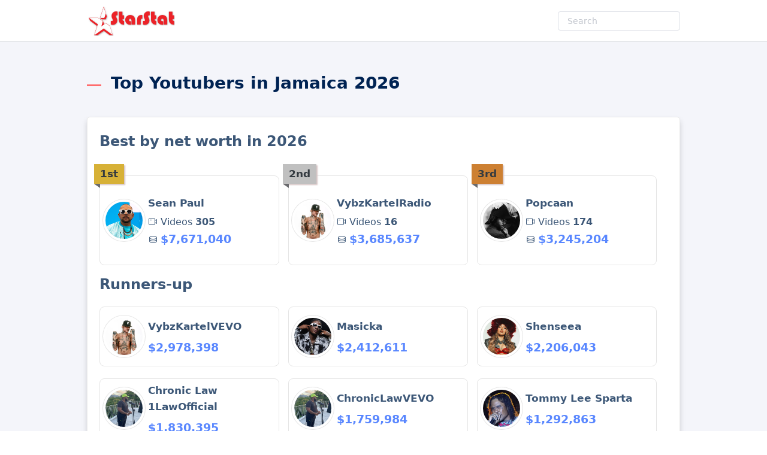

--- FILE ---
content_type: text/html; charset=utf-8
request_url: https://starstat.yt/country/jm
body_size: 9789
content:
<!DOCTYPE html><html lang="en"><head><meta charset="UTF-8"/>
<script>var __ezHttpConsent={setByCat:function(src,tagType,attributes,category,force,customSetScriptFn=null){var setScript=function(){if(force||window.ezTcfConsent[category]){if(typeof customSetScriptFn==='function'){customSetScriptFn();}else{var scriptElement=document.createElement(tagType);scriptElement.src=src;attributes.forEach(function(attr){for(var key in attr){if(attr.hasOwnProperty(key)){scriptElement.setAttribute(key,attr[key]);}}});var firstScript=document.getElementsByTagName(tagType)[0];firstScript.parentNode.insertBefore(scriptElement,firstScript);}}};if(force||(window.ezTcfConsent&&window.ezTcfConsent.loaded)){setScript();}else if(typeof getEzConsentData==="function"){getEzConsentData().then(function(ezTcfConsent){if(ezTcfConsent&&ezTcfConsent.loaded){setScript();}else{console.error("cannot get ez consent data");force=true;setScript();}});}else{force=true;setScript();console.error("getEzConsentData is not a function");}},};</script>
<script>var ezTcfConsent=window.ezTcfConsent?window.ezTcfConsent:{loaded:false,store_info:false,develop_and_improve_services:false,measure_ad_performance:false,measure_content_performance:false,select_basic_ads:false,create_ad_profile:false,select_personalized_ads:false,create_content_profile:false,select_personalized_content:false,understand_audiences:false,use_limited_data_to_select_content:false,};function getEzConsentData(){return new Promise(function(resolve){document.addEventListener("ezConsentEvent",function(event){var ezTcfConsent=event.detail.ezTcfConsent;resolve(ezTcfConsent);});});}</script>
<script>if(typeof _setEzCookies!=='function'){function _setEzCookies(ezConsentData){var cookies=window.ezCookieQueue;for(var i=0;i<cookies.length;i++){var cookie=cookies[i];if(ezConsentData&&ezConsentData.loaded&&ezConsentData[cookie.tcfCategory]){document.cookie=cookie.name+"="+cookie.value;}}}}
window.ezCookieQueue=window.ezCookieQueue||[];if(typeof addEzCookies!=='function'){function addEzCookies(arr){window.ezCookieQueue=[...window.ezCookieQueue,...arr];}}
addEzCookies([{name:"ezoab_255718",value:"mod275; Path=/; Domain=starstat.yt; Max-Age=7200",tcfCategory:"store_info",isEzoic:"true",},{name:"ezosuibasgeneris-1",value:"61bb26ab-7a70-4e42-44e9-09276e368ca3; Path=/; Domain=starstat.yt; Expires=Fri, 22 Jan 2027 14:13:16 UTC; Secure; SameSite=None",tcfCategory:"understand_audiences",isEzoic:"true",}]);if(window.ezTcfConsent&&window.ezTcfConsent.loaded){_setEzCookies(window.ezTcfConsent);}else if(typeof getEzConsentData==="function"){getEzConsentData().then(function(ezTcfConsent){if(ezTcfConsent&&ezTcfConsent.loaded){_setEzCookies(window.ezTcfConsent);}else{console.error("cannot get ez consent data");_setEzCookies(window.ezTcfConsent);}});}else{console.error("getEzConsentData is not a function");_setEzCookies(window.ezTcfConsent);}</script><script type="text/javascript" data-ezscrex='false' data-cfasync='false'>window._ezaq = Object.assign({"edge_cache_status":11,"edge_response_time":299,"url":"https://starstat.yt/country/jm"}, typeof window._ezaq !== "undefined" ? window._ezaq : {});</script><script type="text/javascript" data-ezscrex='false' data-cfasync='false'>window._ezaq = Object.assign({"ab_test_id":"mod275"}, typeof window._ezaq !== "undefined" ? window._ezaq : {});window.__ez=window.__ez||{};window.__ez.tf={"vabo":"true"};</script><script type="text/javascript" data-ezscrex='false' data-cfasync='false'>window.ezDisableAds = true;</script>
<script data-ezscrex='false' data-cfasync='false' data-pagespeed-no-defer>var __ez=__ez||{};__ez.stms=Date.now();__ez.evt={};__ez.script={};__ez.ck=__ez.ck||{};__ez.template={};__ez.template.isOrig=true;__ez.queue=__ez.queue||function(){var e=0,i=0,t=[],n=!1,o=[],r=[],s=!0,a=function(e,i,n,o,r,s,a){var l=arguments.length>7&&void 0!==arguments[7]?arguments[7]:window,d=this;this.name=e,this.funcName=i,this.parameters=null===n?null:w(n)?n:[n],this.isBlock=o,this.blockedBy=r,this.deleteWhenComplete=s,this.isError=!1,this.isComplete=!1,this.isInitialized=!1,this.proceedIfError=a,this.fWindow=l,this.isTimeDelay=!1,this.process=function(){f("... func = "+e),d.isInitialized=!0,d.isComplete=!0,f("... func.apply: "+e);var i=d.funcName.split("."),n=null,o=this.fWindow||window;i.length>3||(n=3===i.length?o[i[0]][i[1]][i[2]]:2===i.length?o[i[0]][i[1]]:o[d.funcName]),null!=n&&n.apply(null,this.parameters),!0===d.deleteWhenComplete&&delete t[e],!0===d.isBlock&&(f("----- F'D: "+d.name),m())}},l=function(e,i,t,n,o,r,s){var a=arguments.length>7&&void 0!==arguments[7]?arguments[7]:window,l=this;this.name=e,this.path=i,this.async=o,this.defer=r,this.isBlock=t,this.blockedBy=n,this.isInitialized=!1,this.isError=!1,this.isComplete=!1,this.proceedIfError=s,this.fWindow=a,this.isTimeDelay=!1,this.isPath=function(e){return"/"===e[0]&&"/"!==e[1]},this.getSrc=function(e){return void 0!==window.__ezScriptHost&&this.isPath(e)&&"banger.js"!==this.name?window.__ezScriptHost+e:e},this.process=function(){l.isInitialized=!0,f("... file = "+e);var i=this.fWindow?this.fWindow.document:document,t=i.createElement("script");t.src=this.getSrc(this.path),!0===o?t.async=!0:!0===r&&(t.defer=!0),t.onerror=function(){var e={url:window.location.href,name:l.name,path:l.path,user_agent:window.navigator.userAgent};"undefined"!=typeof _ezaq&&(e.pageview_id=_ezaq.page_view_id);var i=encodeURIComponent(JSON.stringify(e)),t=new XMLHttpRequest;t.open("GET","//g.ezoic.net/ezqlog?d="+i,!0),t.send(),f("----- ERR'D: "+l.name),l.isError=!0,!0===l.isBlock&&m()},t.onreadystatechange=t.onload=function(){var e=t.readyState;f("----- F'D: "+l.name),e&&!/loaded|complete/.test(e)||(l.isComplete=!0,!0===l.isBlock&&m())},i.getElementsByTagName("head")[0].appendChild(t)}},d=function(e,i){this.name=e,this.path="",this.async=!1,this.defer=!1,this.isBlock=!1,this.blockedBy=[],this.isInitialized=!0,this.isError=!1,this.isComplete=i,this.proceedIfError=!1,this.isTimeDelay=!1,this.process=function(){}};function c(e,i,n,s,a,d,c,u,f){var m=new l(e,i,n,s,a,d,c,f);!0===u?o[e]=m:r[e]=m,t[e]=m,h(m)}function h(e){!0!==u(e)&&0!=s&&e.process()}function u(e){if(!0===e.isTimeDelay&&!1===n)return f(e.name+" blocked = TIME DELAY!"),!0;if(w(e.blockedBy))for(var i=0;i<e.blockedBy.length;i++){var o=e.blockedBy[i];if(!1===t.hasOwnProperty(o))return f(e.name+" blocked = "+o),!0;if(!0===e.proceedIfError&&!0===t[o].isError)return!1;if(!1===t[o].isComplete)return f(e.name+" blocked = "+o),!0}return!1}function f(e){var i=window.location.href,t=new RegExp("[?&]ezq=([^&#]*)","i").exec(i);"1"===(t?t[1]:null)&&console.debug(e)}function m(){++e>200||(f("let's go"),p(o),p(r))}function p(e){for(var i in e)if(!1!==e.hasOwnProperty(i)){var t=e[i];!0===t.isComplete||u(t)||!0===t.isInitialized||!0===t.isError?!0===t.isError?f(t.name+": error"):!0===t.isComplete?f(t.name+": complete already"):!0===t.isInitialized&&f(t.name+": initialized already"):t.process()}}function w(e){return"[object Array]"==Object.prototype.toString.call(e)}return window.addEventListener("load",(function(){setTimeout((function(){n=!0,f("TDELAY -----"),m()}),5e3)}),!1),{addFile:c,addFileOnce:function(e,i,n,o,r,s,a,l,d){t[e]||c(e,i,n,o,r,s,a,l,d)},addDelayFile:function(e,i){var n=new l(e,i,!1,[],!1,!1,!0);n.isTimeDelay=!0,f(e+" ...  FILE! TDELAY"),r[e]=n,t[e]=n,h(n)},addFunc:function(e,n,s,l,d,c,u,f,m,p){!0===c&&(e=e+"_"+i++);var w=new a(e,n,s,l,d,u,f,p);!0===m?o[e]=w:r[e]=w,t[e]=w,h(w)},addDelayFunc:function(e,i,n){var o=new a(e,i,n,!1,[],!0,!0);o.isTimeDelay=!0,f(e+" ...  FUNCTION! TDELAY"),r[e]=o,t[e]=o,h(o)},items:t,processAll:m,setallowLoad:function(e){s=e},markLoaded:function(e){if(e&&0!==e.length){if(e in t){var i=t[e];!0===i.isComplete?f(i.name+" "+e+": error loaded duplicate"):(i.isComplete=!0,i.isInitialized=!0)}else t[e]=new d(e,!0);f("markLoaded dummyfile: "+t[e].name)}},logWhatsBlocked:function(){for(var e in t)!1!==t.hasOwnProperty(e)&&u(t[e])}}}();__ez.evt.add=function(e,t,n){e.addEventListener?e.addEventListener(t,n,!1):e.attachEvent?e.attachEvent("on"+t,n):e["on"+t]=n()},__ez.evt.remove=function(e,t,n){e.removeEventListener?e.removeEventListener(t,n,!1):e.detachEvent?e.detachEvent("on"+t,n):delete e["on"+t]};__ez.script.add=function(e){var t=document.createElement("script");t.src=e,t.async=!0,t.type="text/javascript",document.getElementsByTagName("head")[0].appendChild(t)};__ez.dot=__ez.dot||{};__ez.queue.addFileOnce('/detroitchicago/boise.js', '/detroitchicago/boise.js?gcb=195-2&cb=5', true, [], true, false, true, false);__ez.queue.addFileOnce('/parsonsmaize/abilene.js', '/parsonsmaize/abilene.js?gcb=195-2&cb=e80eca0cdb', true, [], true, false, true, false);__ez.queue.addFileOnce('/parsonsmaize/mulvane.js', '/parsonsmaize/mulvane.js?gcb=195-2&cb=e75e48eec0', true, ['/parsonsmaize/abilene.js'], true, false, true, false);__ez.queue.addFileOnce('/detroitchicago/birmingham.js', '/detroitchicago/birmingham.js?gcb=195-2&cb=539c47377c', true, ['/parsonsmaize/abilene.js'], true, false, true, false);</script>
<script type="text/javascript">var _ez_send_requests_through_ezoic = true;</script>
<script data-ezscrex="false" type="text/javascript" data-cfasync="false">window._ezaq = Object.assign({"ad_cache_level":0,"adpicker_placement_cnt":0,"ai_placeholder_cache_level":0,"ai_placeholder_placement_cnt":-1,"author":"StarStat","domain":"starstat.yt","domain_id":255718,"ezcache_level":1,"ezcache_skip_code":11,"has_bad_image":0,"has_bad_words":0,"is_sitespeed":0,"lt_cache_level":0,"response_size":36606,"response_size_orig":30767,"response_time_orig":286,"template_id":5,"url":"https://starstat.yt/country/jm","word_count":0,"worst_bad_word_level":0}, typeof window._ezaq !== "undefined" ? window._ezaq : {});__ez.queue.markLoaded('ezaqBaseReady');</script>
<script type='text/javascript' data-ezscrex='false' data-cfasync='false'>
window.ezAnalyticsStatic = true;
window._ez_send_requests_through_ezoic = true;
function analyticsAddScript(script) {
	var ezDynamic = document.createElement('script');
	ezDynamic.type = 'text/javascript';
	ezDynamic.innerHTML = script;
	document.head.appendChild(ezDynamic);
}
function getCookiesWithPrefix() {
    var allCookies = document.cookie.split(';');
    var cookiesWithPrefix = {};

    for (var i = 0; i < allCookies.length; i++) {
        var cookie = allCookies[i].trim();

        for (var j = 0; j < arguments.length; j++) {
            var prefix = arguments[j];
            if (cookie.indexOf(prefix) === 0) {
                var cookieParts = cookie.split('=');
                var cookieName = cookieParts[0];
                var cookieValue = cookieParts.slice(1).join('=');
                cookiesWithPrefix[cookieName] = decodeURIComponent(cookieValue);
                break; // Once matched, no need to check other prefixes
            }
        }
    }

    return cookiesWithPrefix;
}
function productAnalytics() {
	var d = {"pr":[6],"omd5":"dfb371579111ea2a9cc0be53538c7759","nar":"risk score"};
	d.u = _ezaq.url;
	d.p = _ezaq.page_view_id;
	d.v = _ezaq.visit_uuid;
	d.ab = _ezaq.ab_test_id;
	d.e = JSON.stringify(_ezaq);
	d.ref = document.referrer;
	d.c = getCookiesWithPrefix('active_template', 'ez', 'lp_');
	if(typeof ez_utmParams !== 'undefined') {
		d.utm = ez_utmParams;
	}

	var dataText = JSON.stringify(d);
	var xhr = new XMLHttpRequest();
	xhr.open('POST','//g.ezoic.net/ezais/analytics?cb=1', true);
	xhr.onload = function () {
		if (xhr.status!=200) {
            return;
		}

        if(document.readyState !== 'loading') {
            analyticsAddScript(xhr.response);
            return;
        }

        var eventFunc = function() {
            if(document.readyState === 'loading') {
                return;
            }
            document.removeEventListener('readystatechange', eventFunc, false);
            analyticsAddScript(xhr.response);
        };

        document.addEventListener('readystatechange', eventFunc, false);
	};
	xhr.setRequestHeader('Content-Type','text/plain');
	xhr.send(dataText);
}
__ez.queue.addFunc("productAnalytics", "productAnalytics", null, true, ['ezaqBaseReady'], false, false, false, true);
</script><base href="https://starstat.yt/country/jm"/>
    
    <meta name="viewport" content="width=device-width, initial-scale=1"/>
    <title>Top Youtubers in Jamaica 2026</title>
    <meta name="description" content="YouTubers channels in Jamaica with the highest net income as of January 2026"/>
    <meta name="referrer" content="origin"/>
    <link rel="canonical" href="https://starstat.yt/country/jm"/>
    <meta http-equiv="X-Content-Type-Options" content="nosniff"/>
    <meta http-equiv="X-XSS-Protection" content="1; mode=block"/>
    <meta name="author" content="StarStat"/>
    <link rel="icon" href="https://starstat.yt/favicon.ico" type="image/x-icon"/>
    <link rel="preload" href="/css/site.min.css?v=vzz_dRDGS125g3ogqx4J7uTRTRRWkl_Jgoe5iU8yHNY" as="style"/>
    <link rel="preload" href="/css/fonts/element-icons.woff2" as="font" type="font/woff2" crossorigin="anonymous"/>
    <link rel="stylesheet" href="/css/site.min.css?v=vzz_dRDGS125g3ogqx4J7uTRTRRWkl_Jgoe5iU8yHNY"/>
<script type='text/javascript'>
var ezoTemplate = 'orig_site';
var ezouid = '1';
var ezoFormfactor = '1';
</script><script data-ezscrex="false" type='text/javascript'>
var soc_app_id = '0';
var did = 255718;
var ezdomain = 'starstat.yt';
var ezoicSearchable = 1;
</script></head>
<body>
    <header class="header">
        <div class="container">
            <a href="https://starstat.yt/">
                <img src="/starstat-logo.png" class="nav-logo" alt="Starstat Logo" height="50" width="160"/>
                <img src="/starstat-logo-small.png" class="nav-logo-small" alt="Starstat logo small" height="40" width="115"/>
            </a>
            <ul class="nav">
                <li class="nav-item">
                    <form method="post" class="search-form">
                        <div class="el-input el-input--small">
                            <input type="text" autocomplete="off" placeholder="Search" name="ytchannel" class="el-input__inner" role="textbox"/>
                        </div>
                    <input name="__RequestVerificationToken" type="hidden" value="CfDJ8JbEXlJAP9JPlDgU0AY_ncpv0eiEWloSmwoGfq1hSAuaTcuYRnsYhV1Ky2tDNEWtV_TNtnLfv-VHUsCPx1lnPR7tdNRUK0bGqiEZVecMlBdQw76-0lxU24kuZ3eQ6hZaJQp2GMQ15PLIczX8vwnax3E"/></form>
                </li>
            </ul>
        </div>
    </header>
    <main>
        <div class="section section--alt">
            <div class="container">
                <h1 class="divider">Top Youtubers in Jamaica 2026</h1>
                <div class="box">
                    <h2>Best by net worth in 2026</h2>
                            <div class="micro-ch-item winner">
                                <span class="callout child-0"></span>
                                <a href="https://starstat.yt/ch/sean-paul-net-worth">
                                    <img src="https://yt3.ggpht.com/ZvvxGM8ljVVdc6c20OYi8qwtM5ZpF7Vcj5ztl0484PDC0GdVuOxEXwk9FWIoZEASNNKTXJ9_VQ=s240-c-k-c0x00ffffff-no-rj" loading="lazy" alt="Sean Paul Avatar"/>
                                    <div class="inform">
                                        <span class="title">Sean Paul</span>
                                        <div><i class="el-icon-video"></i> Videos <strong>305</strong></div>
                                        <div><i class="el-icon-coin"></i> <span class="number-small">$7,671,040</span></div>
                                    </div>
                                </a>
                            </div>
                            <div class="micro-ch-item winner">
                                <span class="callout child-1"></span>
                                <a href="https://starstat.yt/ch/vybzkartelradio-net-worth">
                                    <img src="https://yt3.ggpht.com/TeWFCozYFdYnAZeVP3G7WEjT67s8ju3Gs1KlsJxXGdwCkqrRFaF_ikZi_2mNKwbwd-6nCXE4=s240-c-k-c0x00ffffff-no-rj" loading="lazy" alt="VybzKartelRadio Avatar"/>
                                    <div class="inform">
                                        <span class="title">VybzKartelRadio</span>
                                        <div><i class="el-icon-video"></i> Videos <strong>16</strong></div>
                                        <div><i class="el-icon-coin"></i> <span class="number-small">$3,685,637</span></div>
                                    </div>
                                </a>
                            </div>
                            <div class="micro-ch-item winner">
                                <span class="callout child-2"></span>
                                <a href="https://starstat.yt/ch/popcaan-net-worth">
                                    <img src="https://yt3.ggpht.com/DVwOcID1e5siBU5C8y4fqoYi65DaSl98ipbFKaRlliIUC66BxyqNln9i_Ot3QoIE9QIQb4eahA=s240-c-k-c0x00ffffff-no-rj" loading="lazy" alt="Popcaan Avatar"/>
                                    <div class="inform">
                                        <span class="title">Popcaan</span>
                                        <div><i class="el-icon-video"></i> Videos <strong>174</strong></div>
                                        <div><i class="el-icon-coin"></i> <span class="number-small">$3,245,204</span></div>
                                    </div>
                                </a>
                            </div>
<h2>Runners-up</h2>                            <div class="micro-ch-item">
                                <a href="https://starstat.yt/ch/vybzkartelvevo-net-worth">
                                    <img src="https://yt3.ggpht.com/TeWFCozYFdYnAZeVP3G7WEjT67s8ju3Gs1KlsJxXGdwCkqrRFaF_ikZi_2mNKwbwd-6nCXE4=s240-c-k-c0x00ffffff-no-rj" loading="lazy" alt="VybzKartelVEVO Avatar"/>
                                    <div class="inform">
                                        <span class="title">VybzKartelVEVO</span>
                                        <div class="number-small"> $2,978,398</div>
                                    </div>
                                </a>
                            </div>
                            <div class="micro-ch-item">
                                <a href="https://starstat.yt/ch/masicka-net-worth">
                                    <img src="https://yt3.ggpht.com/1a9Yyxna2OdZPeNR1GBzKBO0co2sMmimkaBUbR0LrIgzgWB4YhQKeHeztpJF6utUOMIJ5zsNlA=s240-c-k-c0x00ffffff-no-rj" loading="lazy" alt="Masicka Avatar"/>
                                    <div class="inform">
                                        <span class="title">Masicka</span>
                                        <div class="number-small"> $2,412,611</div>
                                    </div>
                                </a>
                            </div>
                            <div class="micro-ch-item">
                                <a href="https://starstat.yt/ch/shenseea-net-worth">
                                    <img src="https://yt3.ggpht.com/kNgrsNA3pPW2R3hM3m4I9V9onT_5PprSV0Lw55Ulh5kfElJiGANEDo4Ho7Ymj98gx9WoY-s2eQ=s240-c-k-c0x00ffffff-no-rj" loading="lazy" alt="Shenseea Avatar"/>
                                    <div class="inform">
                                        <span class="title">Shenseea</span>
                                        <div class="number-small"> $2,206,043</div>
                                    </div>
                                </a>
                            </div>
                            <div class="micro-ch-item">
                                <a href="https://starstat.yt/ch/chronic-law-1lawofficial-net-worth">
                                    <img src="https://yt3.ggpht.com/b9-HbwYO1seKoQqPacETQwmKqkRfS1AS7-zfJX_keC-X4oBHT-YLUPTWxqFG9oGr-2cs8ITMxg=s240-c-k-c0x00ffffff-no-rj" loading="lazy" alt="Chronic Law 1LawOfficial Avatar"/>
                                    <div class="inform">
                                        <span class="title">Chronic Law 1LawOfficial</span>
                                        <div class="number-small"> $1,830,395</div>
                                    </div>
                                </a>
                            </div>
                            <div class="micro-ch-item">
                                <a href="https://starstat.yt/ch/chroniclawvevo-net-worth">
                                    <img src="https://yt3.ggpht.com/b9-HbwYO1seKoQqPacETQwmKqkRfS1AS7-zfJX_keC-X4oBHT-YLUPTWxqFG9oGr-2cs8ITMxg=s240-c-k-c0x00ffffff-no-rj" loading="lazy" alt="ChronicLawVEVO Avatar"/>
                                    <div class="inform">
                                        <span class="title">ChronicLawVEVO</span>
                                        <div class="number-small"> $1,759,984</div>
                                    </div>
                                </a>
                            </div>
                            <div class="micro-ch-item">
                                <a href="https://starstat.yt/ch/tommy-lee-sparta-net-worth">
                                    <img src="https://yt3.ggpht.com/ytc/AIdro_mYDKdLYqKsUR26rNpdj1Y0LGnLwvex8Akr-zsp6l4HG1k=s240-c-k-c0x00ffffff-no-rj" loading="lazy" alt="Tommy Lee Sparta Avatar"/>
                                    <div class="inform">
                                        <span class="title">Tommy Lee Sparta</span>
                                        <div class="number-small"> $1,292,863</div>
                                    </div>
                                </a>
                            </div>
                            <div class="micro-ch-item">
                                <a href="https://starstat.yt/ch/skillibeng-net-worth">
                                    <img src="https://yt3.ggpht.com/dktZTYyu0SjWpg0xBHbYTajrCjlmEKxwVMtJ5Wg8jDJ6bgcXgId0OpzhRs2nJ5byLkLcKfrQKA=s240-c-k-c0x00ffffff-no-rj" loading="lazy" alt="Skillibeng Avatar"/>
                                    <div class="inform">
                                        <span class="title">Skillibeng</span>
                                        <div class="number-small"> $1,148,848</div>
                                    </div>
                                </a>
                            </div>
                            <div class="micro-ch-item">
                                <a href="https://starstat.yt/ch/intence-net-worth">
                                    <img src="https://yt3.ggpht.com/5WxGY2W6_VZ6sd47ezfcMPj7eV_dDHla9gL_T3iUGfz-U5UaTtnOOqt0oQuQH6IRBWjGSuqsZA=s240-c-k-c0x00ffffff-no-rj" loading="lazy" alt="Intence Avatar"/>
                                    <div class="inform">
                                        <span class="title">Intence</span>
                                        <div class="number-small"> $687,189</div>
                                    </div>
                                </a>
                            </div>
                            <div class="micro-ch-item">
                                <a href="https://starstat.yt/ch/malie-donn-net-worth">
                                    <img src="https://yt3.ggpht.com/03vQdiwaYKgt6BRUFMK-OLIoOhVxj2-FKsG5K6RBNNoIeP2SA84dKoLkBzQV9oz-Hi8gcb3A_ao=s240-c-k-c0x00ffffff-no-rj" loading="lazy" alt="Malie Donn  Avatar"/>
                                    <div class="inform">
                                        <span class="title">Malie Donn </span>
                                        <div class="number-small"> $646,271</div>
                                    </div>
                                </a>
                            </div>
                            <div class="micro-ch-item">
                                <a href="https://starstat.yt/ch/rajahwild-net-worth">
                                    <img src="https://yt3.ggpht.com/IXPSVwCH2t0YwnfWHawTE7OdNXEVFo2Nhzof2E-2jMnudGDgkjgsZIkJp4FJBbpUrLUArHG_Uw=s240-c-k-c0x00ffffff-no-rj" loading="lazy" alt="RajahWild Avatar"/>
                                    <div class="inform">
                                        <span class="title">RajahWild</span>
                                        <div class="number-small"> $486,545</div>
                                    </div>
                                </a>
                            </div>
                            <div class="micro-ch-item">
                                <a href="https://starstat.yt/ch/jah-vinci-official-net-worth">
                                    <img src="https://yt3.ggpht.com/rAB7QXqr7VdgsvXykZts9yqNZgrNYLrLuf8zmIrtBrametdLISrZWCAICr9UCCSpdZYg4HXIJQ=s240-c-k-c0x00ffffff-no-rj" loading="lazy" alt="Jah Vinci Official Avatar"/>
                                    <div class="inform">
                                        <span class="title">Jah Vinci Official</span>
                                        <div class="number-small"> $323,379</div>
                                    </div>
                                </a>
                            </div>
                            <div class="micro-ch-item">
                                <a href="https://starstat.yt/ch/nickii-vs-klyne-net-worth">
                                    <img src="https://yt3.ggpht.com/X5rj0EK1fxuMlKEFjFQymRWMwZE5NY9i1YqnTCYyPYAtpFMtrVkztSGtagjcb_qwB_7JL2ff-uw=s240-c-k-c0x00ffffff-no-rj" loading="lazy" alt="NICKII VS KLYNE Avatar"/>
                                    <div class="inform">
                                        <span class="title">NICKII VS KLYNE</span>
                                        <div class="number-small"> $317,443</div>
                                    </div>
                                </a>
                            </div>
                </div>
                <div class="row">
                    <div class="box">
                        <h2>Recent channels</h2>
                            <div class="micro-ch-items">
                                    <div class="micro-ch-item">
                                        <a href="https://starstat.yt/ch/nickii-vs-klyne-net-worth">
                                            <img src="https://yt3.ggpht.com/X5rj0EK1fxuMlKEFjFQymRWMwZE5NY9i1YqnTCYyPYAtpFMtrVkztSGtagjcb_qwB_7JL2ff-uw=s240-c-k-c0x00ffffff-no-rj" loading="lazy" alt="NICKII VS KLYNE Avatar"/>
                                            <div class="inform">
                                                <span class="title">NICKII VS KLYNE</span>
                                                <div class="number-small"> $317,443</div>
                                            </div>
                                        </a>
                                    </div>
                                    <div class="micro-ch-item">
                                        <a href="https://starstat.yt/ch/iwaata-net-worth">
                                            <img src="https://yt3.ggpht.com/5o9lMgDwVLXCbAr8IhA_mWUDTj_Wq726EVBVbS838ie4ep16oJL2wCUsBCJ7nvlXkrc0gmpVa34=s240-c-k-c0x00ffffff-no-rj" loading="lazy" alt="IWAATA Avatar"/>
                                            <div class="inform">
                                                <span class="title">IWAATA</span>
                                                <div class="number-small"> $128,564</div>
                                            </div>
                                        </a>
                                    </div>
                                    <div class="micro-ch-item">
                                        <a href="https://starstat.yt/ch/star-life-entertainment-tv-net-worth">
                                            <img src="https://yt3.ggpht.com/IWqO6C6C-NpKZpA5egYS6GeIR9FtyMc1m_ovG7Z1YAMo_TbYjkHu8sw1uRumEPWOlJ_RKmyXUg=s240-c-k-c0x00ffffff-no-rj" loading="lazy" alt="STAR LIFE ENTERTAINMENT TV Avatar"/>
                                            <div class="inform">
                                                <span class="title">STAR LIFE ENTERTAINMENT TV</span>
                                                <div class="number-small"> $584</div>
                                            </div>
                                        </a>
                                    </div>
                                    <div class="micro-ch-item">
                                        <a href="https://starstat.yt/ch/isat-buchanan-net-worth">
                                            <img src="https://yt3.ggpht.com/Yxb4Bu-xmlsso8Dr6Hfbt5WOX2-NPzas5fwzwqiXH85ffVaJCXtGlBTFeJ0orhJ05qPhL8HI=s240-c-k-c0x00ffffff-no-rj" loading="lazy" alt="Isat Buchanan Avatar"/>
                                            <div class="inform">
                                                <span class="title">Isat Buchanan</span>
                                                <div class="number-small"> $1,842</div>
                                            </div>
                                        </a>
                                    </div>
                                    <div class="micro-ch-item">
                                        <a href="https://starstat.yt/ch/freelance-chucky-net-worth">
                                            <img src="https://yt3.ggpht.com/Q1iuD1SlsDWiFHawNfZ6fgvhOm5fsmA0Yw59Y1CPJS63mlWADSUWNG7Jp3x0YoECV6-w9aLSGg=s240-c-k-c0x00ffffff-no-rj" loading="lazy" alt="Freelance Chucky Avatar"/>
                                            <div class="inform">
                                                <span class="title">Freelance Chucky</span>
                                                <div class="number-small"> $13,500</div>
                                            </div>
                                        </a>
                                    </div>
                                    <div class="micro-ch-item">
                                        <a href="https://starstat.yt/ch/popeye-newzlynx-net-worth">
                                            <img src="https://yt3.ggpht.com/Ympx37lWrg9yZJEcHzalj9UDv7fgoN07NNLymoazmbjObu76chbtQ1HUNzTLny4zAi_7PLEnrw=s240-c-k-c0x00ffffff-no-rj" loading="lazy" alt="PopEye NewzLynx Avatar"/>
                                            <div class="inform">
                                                <span class="title">PopEye NewzLynx</span>
                                                <div class="number-small"> $173,940</div>
                                            </div>
                                        </a>
                                    </div>
                                    <div class="micro-ch-item">
                                        <a href="https://starstat.yt/ch/jah-vinci-official-net-worth">
                                            <img src="https://yt3.ggpht.com/rAB7QXqr7VdgsvXykZts9yqNZgrNYLrLuf8zmIrtBrametdLISrZWCAICr9UCCSpdZYg4HXIJQ=s240-c-k-c0x00ffffff-no-rj" loading="lazy" alt="Jah Vinci Official Avatar"/>
                                            <div class="inform">
                                                <span class="title">Jah Vinci Official</span>
                                                <div class="number-small"> $323,379</div>
                                            </div>
                                        </a>
                                    </div>
                                    <div class="micro-ch-item">
                                        <a href="https://starstat.yt/ch/simone-clarke-cooper-net-worth">
                                            <img src="https://yt3.ggpht.com/YfDMYNu-G_eUgeOn7eQmnCGZ76dRbsL6diCKBKTE5zxVb2dxpj6zn-3WxiAdNlVbVgxPAiXy=s240-c-k-c0x00ffffff-no-rj" loading="lazy" alt="Simone Clarke Cooper Avatar"/>
                                            <div class="inform">
                                                <span class="title">Simone Clarke Cooper</span>
                                                <div class="number-small"> $11,669</div>
                                            </div>
                                        </a>
                                    </div>
                                    <div class="micro-ch-item">
                                        <a href="https://starstat.yt/ch/manie-hd-net-worth">
                                            <img src="https://yt3.ggpht.com/ytc/AIdro_nY9MZ3UR-9F8Ghg_ztq5G6ILAKwr05xJfR-hMAe0fLEbw=s240-c-k-c0x00ffffff-no-rj" loading="lazy" alt="Manie HD Avatar"/>
                                            <div class="inform">
                                                <span class="title">Manie HD</span>
                                                <div class="number-small"> $42,211</div>
                                            </div>
                                        </a>
                                    </div>
                                    <div class="micro-ch-item">
                                        <a href="https://starstat.yt/ch/image-and-dolly-net-worth">
                                            <img src="https://yt3.ggpht.com/FzlmLrDPOAdRzEqsu2-Y5QUlI1kWmdj5HUPMs6ufxImUdZ9DBkgcGGZmwjSaHedKiO_4s6FnQA=s240-c-k-c0x00ffffff-no-rj" loading="lazy" alt="IMAGE AND DOLLY Avatar"/>
                                            <div class="inform">
                                                <span class="title">IMAGE AND DOLLY</span>
                                                <div class="number-small"> $90,294</div>
                                            </div>
                                        </a>
                                    </div>
                                    <div class="micro-ch-item">
                                        <a href="https://starstat.yt/ch/taraji-sama-net-worth">
                                            <img src="https://yt3.ggpht.com/GjgmguN1HjNBGDrssGKWqsmd7FBOVfPjIuT8zEqv8YgZJueN8eFEOkRe-JCcTY2ziBeueodLCA=s240-c-k-c0x00ffffff-no-rj" loading="lazy" alt="Taraji sama 様 Avatar"/>
                                            <div class="inform">
                                                <span class="title">Taraji sama 様</span>
                                                <div class="number-small"> $519</div>
                                            </div>
                                        </a>
                                    </div>
                                    <div class="micro-ch-item">
                                        <a href="https://starstat.yt/ch/junior-lifestyle-of-fishing-net-worth">
                                            <img src="https://yt3.ggpht.com/phisrhnpxy0Ygj2M3YptyDg5mtrihQ1mA83Q11kRPVduiGPxAP075AwCdd500mwoWOXsfXVN5jc=s240-c-k-c0x00ffffff-no-rj" loading="lazy" alt="Junior lifestyle of fishing Avatar"/>
                                            <div class="inform">
                                                <span class="title">Junior lifestyle of fishing</span>
                                                <div class="number-small"> $45,859</div>
                                            </div>
                                        </a>
                                    </div>
                                    <div class="micro-ch-item">
                                        <a href="https://starstat.yt/ch/popcaan-net-worth">
                                            <img src="https://yt3.ggpht.com/DVwOcID1e5siBU5C8y4fqoYi65DaSl98ipbFKaRlliIUC66BxyqNln9i_Ot3QoIE9QIQb4eahA=s240-c-k-c0x00ffffff-no-rj" loading="lazy" alt="Popcaan Avatar"/>
                                            <div class="inform">
                                                <span class="title">Popcaan</span>
                                                <div class="number-small"> $3,245,204</div>
                                            </div>
                                        </a>
                                    </div>
                                    <div class="micro-ch-item">
                                        <a href="https://starstat.yt/ch/sim-soul-sessions-net-worth">
                                            <img src="https://yt3.ggpht.com/YfDMYNu-G_eUgeOn7eQmnCGZ76dRbsL6diCKBKTE5zxVb2dxpj6zn-3WxiAdNlVbVgxPAiXy=s240-c-k-c0x00ffffff-no-rj" loading="lazy" alt="Sim Soul Sessions Avatar"/>
                                            <div class="inform">
                                                <span class="title">Sim Soul Sessions</span>
                                                <div class="number-small"> $13,211</div>
                                            </div>
                                        </a>
                                    </div>
                                    <div class="micro-ch-item">
                                        <a href="https://starstat.yt/ch/feline-intuition-11-11-net-worth">
                                            <img src="https://yt3.ggpht.com/rT3oSfaAiuNg9K_WIsRDC-lg9AVddksL7z9YyDsRmFye0mwbWJMAzhGjs-qauUvH5NBlWYaDgw=s240-c-k-c0x00ffffff-no-rj" loading="lazy" alt="Feline Intuition 11:11 Avatar"/>
                                            <div class="inform">
                                                <span class="title">Feline Intuition 11:11</span>
                                                <div class="number-small"> $26,325</div>
                                            </div>
                                        </a>
                                    </div>
                                    <div class="micro-ch-item">
                                        <a href="https://starstat.yt/ch/quite-perry-net-worth">
                                            <img src="https://yt3.ggpht.com/KBEApvGTnQEPTJNJeuRO_TQSp7rL5qydCf4R7ON2ddyD6nEF6oapAkjC3ODcSWwEiMZcC8YVtA=s240-c-k-c0x00ffffff-no-rj" loading="lazy" alt="Quite Perry Avatar"/>
                                            <div class="inform">
                                                <span class="title">Quite Perry</span>
                                                <div class="number-small"> $25,496</div>
                                            </div>
                                        </a>
                                    </div>
                                    <div class="micro-ch-item">
                                        <a href="https://starstat.yt/ch/quiteperryvlogs-net-worth">
                                            <img src="https://yt3.ggpht.com/94GALxNFZNQdFjJ3iJAOQrRLGcPV-J-xdu-rvCLknVR5DtejdHDzTE2wQGrru9QFwCLehBCncw=s240-c-k-c0x00ffffff-no-rj" loading="lazy" alt="QuitePerryVlogs Avatar"/>
                                            <div class="inform">
                                                <span class="title">QuitePerryVlogs</span>
                                                <div class="number-small"> $6,688</div>
                                            </div>
                                        </a>
                                    </div>
                                    <div class="micro-ch-item">
                                        <a href="https://starstat.yt/ch/pastor-guthrie-vlog-net-worth">
                                            <img src="https://yt3.ggpht.com/VfkKpUgwZ_-YRDi8OwJz1k98MV1YllWceTXabvF2tqr7aAPNZESbX6rWf4CoW2jy5ueZWjE=s240-c-k-c0x00ffffff-no-rj" loading="lazy" alt="Pastor Guthrie vlog Avatar"/>
                                            <div class="inform">
                                                <span class="title">Pastor Guthrie vlog</span>
                                                <div class="number-small"> $1,651</div>
                                            </div>
                                        </a>
                                    </div>
                                    <div class="micro-ch-item">
                                        <a href="https://starstat.yt/ch/yourgirl-abbi-net-worth">
                                            <img src="https://yt3.ggpht.com/kvn30KKX4zAm3bJKE7HRaoV6Mbnd4aWHAO70gDxoBJHmtJFxVidOFxf5UmThFfA2qVSIDASzrRg=s240-c-k-c0x00ffffff-no-rj" loading="lazy" alt="YourGirl Abbi Avatar"/>
                                            <div class="inform">
                                                <span class="title">YourGirl Abbi</span>
                                                <div class="number-small"> $219</div>
                                            </div>
                                        </a>
                                    </div>
                                    <div class="micro-ch-item">
                                        <a href="https://starstat.yt/ch/the-foster-triplets-net-worth">
                                            <img src="https://yt3.ggpht.com/uitc6zPy2lNGtczE8jmNdWynEMrEs0FyexQs3efBcxpaF9Fit0RXx1bnHkdq1IvrWVGDcDPb=s240-c-k-c0x00ffffff-no-rj" loading="lazy" alt="The Foster Triplets Avatar"/>
                                            <div class="inform">
                                                <span class="title">The Foster Triplets</span>
                                                <div class="number-small"> $129,633</div>
                                            </div>
                                        </a>
                                    </div>
                                    <div class="micro-ch-item">
                                        <a href="https://starstat.yt/ch/mavthekid-net-worth">
                                            <img src="https://yt3.ggpht.com/BYrgWS1TdInwYbLAx_G6be_G8hiVkny-0unmwoJVZQubF0DNnXwwuVy-M2ebosgm_Xv2f5AMtg=s240-c-k-c0x00ffffff-no-rj" loading="lazy" alt="MAVTHEKID Avatar"/>
                                            <div class="inform">
                                                <span class="title">MAVTHEKID</span>
                                                <div class="number-small"> $9,937</div>
                                            </div>
                                        </a>
                                    </div>
                            </div>

                    </div>
                </div>
            </div>
        </div>
    </main>
    <footer role="contentinfo" class="m-footer">
        <div class="container">
    <span>
        Copyright ©2026 <a href="/">StarStat</a>
    </span>
    <a href="/country-map">Country Map</a>
    <a href="/privacy" rel="nofollow noopener" target="_blank">Privacy</a>
</div>
<script async="true" src="/js/metsmall.min.js"></script>



    </footer>

<script data-cfasync="false">function _emitEzConsentEvent(){var customEvent=new CustomEvent("ezConsentEvent",{detail:{ezTcfConsent:window.ezTcfConsent},bubbles:true,cancelable:true,});document.dispatchEvent(customEvent);}
(function(window,document){function _setAllEzConsentTrue(){window.ezTcfConsent.loaded=true;window.ezTcfConsent.store_info=true;window.ezTcfConsent.develop_and_improve_services=true;window.ezTcfConsent.measure_ad_performance=true;window.ezTcfConsent.measure_content_performance=true;window.ezTcfConsent.select_basic_ads=true;window.ezTcfConsent.create_ad_profile=true;window.ezTcfConsent.select_personalized_ads=true;window.ezTcfConsent.create_content_profile=true;window.ezTcfConsent.select_personalized_content=true;window.ezTcfConsent.understand_audiences=true;window.ezTcfConsent.use_limited_data_to_select_content=true;window.ezTcfConsent.select_personalized_content=true;}
function _clearEzConsentCookie(){document.cookie="ezCMPCookieConsent=tcf2;Domain=.starstat.yt;Path=/;expires=Thu, 01 Jan 1970 00:00:00 GMT";}
_clearEzConsentCookie();if(typeof window.__tcfapi!=="undefined"){window.ezgconsent=false;var amazonHasRun=false;function _ezAllowed(tcdata,purpose){return(tcdata.purpose.consents[purpose]||tcdata.purpose.legitimateInterests[purpose]);}
function _handleConsentDecision(tcdata){window.ezTcfConsent.loaded=true;if(!tcdata.vendor.consents["347"]&&!tcdata.vendor.legitimateInterests["347"]){window._emitEzConsentEvent();return;}
window.ezTcfConsent.store_info=_ezAllowed(tcdata,"1");window.ezTcfConsent.develop_and_improve_services=_ezAllowed(tcdata,"10");window.ezTcfConsent.measure_content_performance=_ezAllowed(tcdata,"8");window.ezTcfConsent.select_basic_ads=_ezAllowed(tcdata,"2");window.ezTcfConsent.create_ad_profile=_ezAllowed(tcdata,"3");window.ezTcfConsent.select_personalized_ads=_ezAllowed(tcdata,"4");window.ezTcfConsent.create_content_profile=_ezAllowed(tcdata,"5");window.ezTcfConsent.measure_ad_performance=_ezAllowed(tcdata,"7");window.ezTcfConsent.use_limited_data_to_select_content=_ezAllowed(tcdata,"11");window.ezTcfConsent.select_personalized_content=_ezAllowed(tcdata,"6");window.ezTcfConsent.understand_audiences=_ezAllowed(tcdata,"9");window._emitEzConsentEvent();}
function _handleGoogleConsentV2(tcdata){if(!tcdata||!tcdata.purpose||!tcdata.purpose.consents){return;}
var googConsentV2={};if(tcdata.purpose.consents[1]){googConsentV2.ad_storage='granted';googConsentV2.analytics_storage='granted';}
if(tcdata.purpose.consents[3]&&tcdata.purpose.consents[4]){googConsentV2.ad_personalization='granted';}
if(tcdata.purpose.consents[1]&&tcdata.purpose.consents[7]){googConsentV2.ad_user_data='granted';}
if(googConsentV2.analytics_storage=='denied'){gtag('set','url_passthrough',true);}
gtag('consent','update',googConsentV2);}
__tcfapi("addEventListener",2,function(tcdata,success){if(!success||!tcdata){window._emitEzConsentEvent();return;}
if(!tcdata.gdprApplies){_setAllEzConsentTrue();window._emitEzConsentEvent();return;}
if(tcdata.eventStatus==="useractioncomplete"||tcdata.eventStatus==="tcloaded"){if(typeof gtag!='undefined'){_handleGoogleConsentV2(tcdata);}
_handleConsentDecision(tcdata);if(tcdata.purpose.consents["1"]===true&&tcdata.vendor.consents["755"]!==false){window.ezgconsent=true;(adsbygoogle=window.adsbygoogle||[]).pauseAdRequests=0;}
if(window.__ezconsent){__ezconsent.setEzoicConsentSettings(ezConsentCategories);}
__tcfapi("removeEventListener",2,function(success){return null;},tcdata.listenerId);if(!(tcdata.purpose.consents["1"]===true&&_ezAllowed(tcdata,"2")&&_ezAllowed(tcdata,"3")&&_ezAllowed(tcdata,"4"))){if(typeof __ez=="object"&&typeof __ez.bit=="object"&&typeof window["_ezaq"]=="object"&&typeof window["_ezaq"]["page_view_id"]=="string"){__ez.bit.Add(window["_ezaq"]["page_view_id"],[new __ezDotData("non_personalized_ads",true),]);}}}});}else{_setAllEzConsentTrue();window._emitEzConsentEvent();}})(window,document);</script><script defer src="https://static.cloudflareinsights.com/beacon.min.js/vcd15cbe7772f49c399c6a5babf22c1241717689176015" integrity="sha512-ZpsOmlRQV6y907TI0dKBHq9Md29nnaEIPlkf84rnaERnq6zvWvPUqr2ft8M1aS28oN72PdrCzSjY4U6VaAw1EQ==" data-cf-beacon='{"version":"2024.11.0","token":"bbf71fd867fb4409bed014e26c9b69ef","r":1,"server_timing":{"name":{"cfCacheStatus":true,"cfEdge":true,"cfExtPri":true,"cfL4":true,"cfOrigin":true,"cfSpeedBrain":true},"location_startswith":null}}' crossorigin="anonymous"></script>
</body></html>